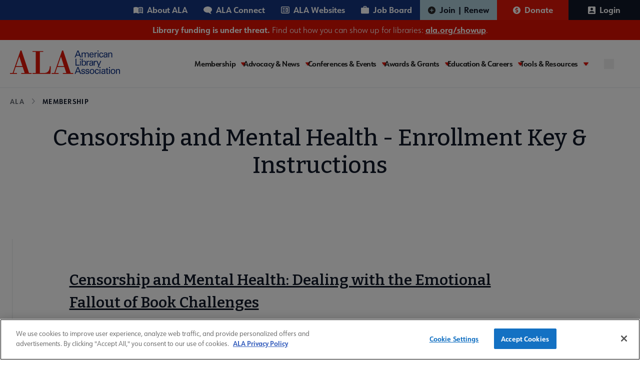

--- FILE ---
content_type: text/javascript
request_url: https://polo.feathr.co/v1/analytics/match/script.js?a_id=604267263e520ca59416d0a9&pk=feathr
body_size: -598
content:
(function (w) {
    
        
    if (typeof w.feathr === 'function') {
        w.feathr('integrate', 'ttd', '696dc56e03992500026c6e1e');
    }
        
        
    if (typeof w.feathr === 'function') {
        w.feathr('match', '696dc56e03992500026c6e1e');
    }
        
    
}(window));

--- FILE ---
content_type: image/svg+xml
request_url: https://www.ala.org/themes/custom/ala/assets/images/svg/plus-circle.svg
body_size: -144
content:
<svg role="img" width="15" height="15" viewBox="0 0 15 15" fill="none" xmlns="http://www.w3.org/2000/svg">
<path d="M6.75 11.25H8.25V8.25H11.25V6.75H8.25V3.75H6.75V6.75H3.75V8.25H6.75V11.25ZM7.5 15C6.4625 15 5.4875 14.803 4.575 14.409C3.6625 14.015 2.86875 13.4807 2.19375 12.8062C1.51875 12.1312 0.9845 11.3375 0.591 10.425C0.1975 9.5125 0.0005 8.5375 0 7.5C0 6.4625 0.197 5.4875 0.591 4.575C0.985 3.6625 1.51925 2.86875 2.19375 2.19375C2.86875 1.51875 3.6625 0.9845 4.575 0.591C5.4875 0.1975 6.4625 0.0005 7.5 0C8.5375 0 9.5125 0.197 10.425 0.591C11.3375 0.985 12.1312 1.51925 12.8062 2.19375C13.4812 2.86875 14.0157 3.6625 14.4097 4.575C14.8037 5.4875 15.0005 6.4625 15 7.5C15 8.5375 14.803 9.5125 14.409 10.425C14.015 11.3375 13.4807 12.1312 12.8062 12.8062C12.1312 13.4812 11.3375 14.0157 10.425 14.4097C9.5125 14.8037 8.5375 15.0005 7.5 15Z" fill="#262626"/>
</svg>
